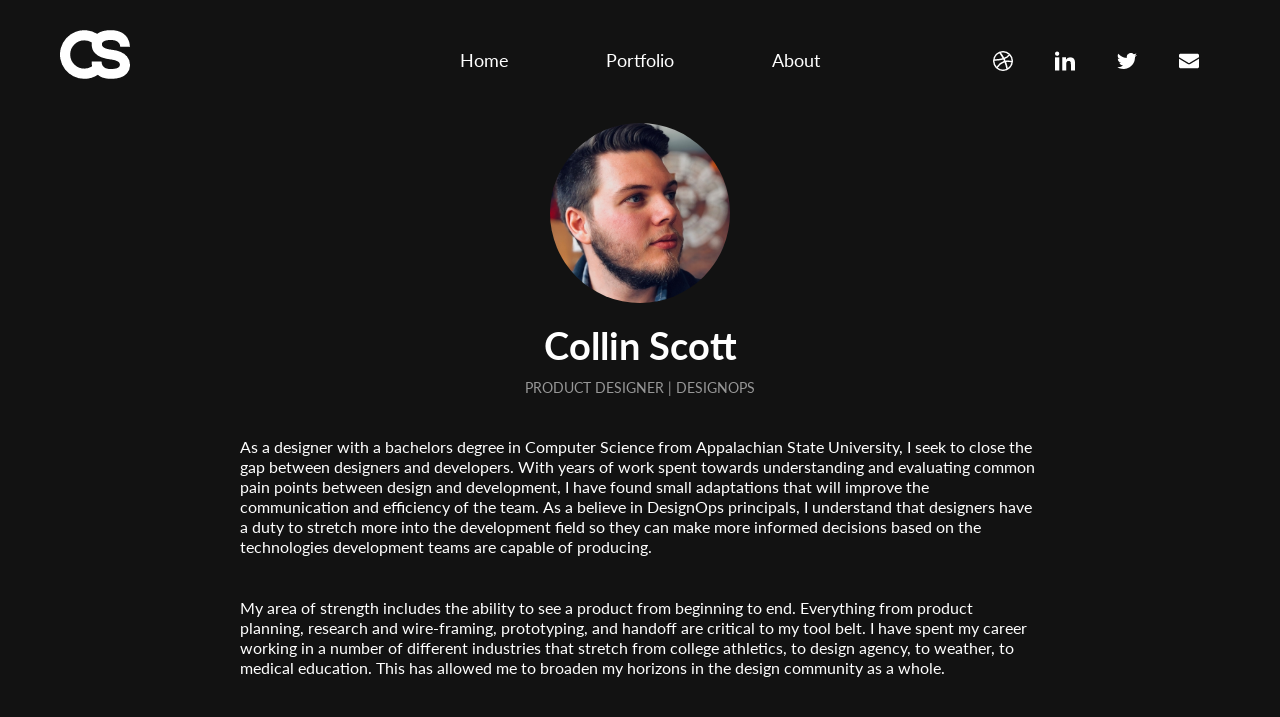

--- FILE ---
content_type: text/html
request_url: https://www.collinscott.com/about
body_size: 2603
content:
<!DOCTYPE html><!-- This site was created in Webflow. http://www.webflow.com --><!-- Last Published: Fri Jun 18 2021 15:29:07 GMT+0000 (Coordinated Universal Time) --><html data-wf-domain="www.collinscott.com" data-wf-page="5f909aa4338932f3cf5bec70" data-wf-site="5b2572294636a76353cc5160"><head><meta charset="utf-8"/><title>About</title><meta content="About" property="og:title"/><meta content="About" property="twitter:title"/><meta content="width=device-width, initial-scale=1" name="viewport"/><meta content="google-site-verification=n01kKCQnCPsKW4eZN80rxwKSAVwC6cNvpsDTL1C9hv8" name="google-site-verification"/><meta content="Webflow" name="generator"/><link href="https://uploads-ssl.webflow.com/5b2572294636a76353cc5160/css/collinscott.webflow.5f29d6d83.css" rel="stylesheet" type="text/css"/><script src="https://ajax.googleapis.com/ajax/libs/webfont/1.6.26/webfont.js" type="text/javascript"></script><script type="text/javascript">WebFont.load({  google: {    families: ["Lato:100,100italic,300,300italic,400,400italic,700,700italic,900,900italic","Montserrat:100,100italic,200,200italic,300,300italic,400,400italic,500,500italic,600,600italic,700,700italic,800,800italic,900,900italic"]  }});</script><script src="https://use.typekit.net/mxj8nbr.js" type="text/javascript"></script><script type="text/javascript">try{Typekit.load();}catch(e){}</script><!--[if lt IE 9]><script src="https://cdnjs.cloudflare.com/ajax/libs/html5shiv/3.7.3/html5shiv.min.js" type="text/javascript"></script><![endif]--><script type="text/javascript">!function(o,c){var n=c.documentElement,t=" w-mod-";n.className+=t+"js",("ontouchstart"in o||o.DocumentTouch&&c instanceof DocumentTouch)&&(n.className+=t+"touch")}(window,document);</script><link href="https://uploads-ssl.webflow.com/5b2572294636a76353cc5160/5f917e24c28345b6392160fd_favicon.png" rel="shortcut icon" type="image/x-icon"/><link href="https://uploads-ssl.webflow.com/5b2572294636a76353cc5160/5f917e5b816c9bc8faf5e16a_webclip.png" rel="apple-touch-icon"/></head><body class="body-5"><div class="under-construction"><div>Site currently under construction</div></div><div data-collapse="small" data-animation="default" data-duration="400" role="banner" class="navbar-2 w-nav"><nav role="navigation" class="nav-menu w-nav-menu"><div class="columns w-row"><div class="column-1 w-col w-col-3"><a href="/" class="brand w-nav-brand"></a></div><div class="column-2 w-col w-col-6"><a href="/" class="nav-link w-nav-link">Home</a><a href="/portfolio" class="nav-link w-nav-link">Portfolio</a><a href="/about" aria-current="page" class="nav-link w-nav-link w--current">About</a></div><div class="column-3 w-col w-col-3"><a href="https://dribbble.com/collinscott" target="_blank" class="div-block-6 w-inline-block"><img src="https://uploads-ssl.webflow.com/5b2572294636a76353cc5160/5f8f7ae9a0b0ec6304f528bf_dribbble.svg" loading="lazy" alt="" class="image-4"/></a><a href="https://www.linkedin.com/in/collin-scott/" target="_blank" class="div-block-6 w-inline-block"><img src="https://uploads-ssl.webflow.com/5b2572294636a76353cc5160/5f8f7ae9f746f620a1880ce7_linkedin.svg" loading="lazy" alt="" class="image-4"/></a><a href="https://twitter.com/Collin_Scott12" target="_blank" class="div-block-6 w-inline-block"><img src="https://uploads-ssl.webflow.com/5b2572294636a76353cc5160/5f8f7ae9483224bd1b19a462_twitter.svg" loading="lazy" alt="" class="image-4"/></a><a href="mailto:collin@collinscott.com" class="div-block-6 w-inline-block"><img src="https://uploads-ssl.webflow.com/5b2572294636a76353cc5160/5f8f7ae9a5e6e7840eb83033_email.svg" loading="lazy" alt="" class="image-4"/></a></div></div></nav></div><div class="section-7"><img src="https://uploads-ssl.webflow.com/5b2572294636a76353cc5160/5fad8e2c53b6a745fe7f3d68_Profile2018V2.jpg" loading="lazy" sizes="180px" srcset="https://uploads-ssl.webflow.com/5b2572294636a76353cc5160/5fad8e2c53b6a745fe7f3d68_Profile2018V2-p-500.jpeg 500w, https://uploads-ssl.webflow.com/5b2572294636a76353cc5160/5fad8e2c53b6a745fe7f3d68_Profile2018V2-p-800.jpeg 800w, https://uploads-ssl.webflow.com/5b2572294636a76353cc5160/5fad8e2c53b6a745fe7f3d68_Profile2018V2.jpg 1000w" alt="" class="image-5"/><h1 class="heading-6">Collin Scott</h1><div class="text-block-7">PRODUCT DESIGNER | DESIGNOPS</div><p class="paragraph-2">As a designer with a bachelors degree in Computer Science from Appalachian State University, I seek to close the gap between designers and developers. With years of work spent towards understanding and evaluating common pain points between design and development, I have found small adaptations that will improve the communication and efficiency of the team. As a believe in DesignOps principals, I understand that designers have a duty to stretch more into the development field so they can make more informed decisions based on the technologies development teams are capable of producing. </p><p class="paragraph-2">My area of strength includes the ability to see a product from beginning to end. Everything from product planning, research and wire-framing, prototyping, and handoff are critical to my tool belt. I have spent my career working in a number of different industries that stretch from college athletics, to design agency, to weather, to medical education. This has allowed me to broaden my horizons in the design community as a whole.</p><p class="paragraph-2">Some of my achievements include: Eagle Scout, Adobe Creative Ambassador, GCEA Poster Design Contest Winner, and Rosenfeld Media DesignOps Summit Workshop Speaker</p><p class="paragraph-2">If you are looking for someone inspired by everyday things, someone looking to make a difference in the world, or just curious to know more about me, let’s chat.</p></div><section id="call-to-action" class="call-to-action2 background-blue"><div class="centered-container w-container"><h2 class="heading-7">Get in touch</h2><p class="paragraph-3">Looking for an awesome designer, problem solver, or developer?</p><a href="#" class="button-3 w-button">Contact me</a></div></section><div class="section-4"><div class="w-row"><div class="column-6 w-col w-col-6"><div class="text-block-6">Copyright © 2020 Collin Scott</div></div><div class="column-5 w-col w-col-6"><a href="https://dribbble.com/collinscott" target="_blank" class="div-block-6 w-inline-block"><img src="https://uploads-ssl.webflow.com/5b2572294636a76353cc5160/5f8f7ae9a0b0ec6304f528bf_dribbble.svg" loading="lazy" alt="" class="image-4"/></a><a href="https://www.linkedin.com/in/collin-scott/" target="_blank" class="div-block-6 w-inline-block"><img src="https://uploads-ssl.webflow.com/5b2572294636a76353cc5160/5f8f7ae9f746f620a1880ce7_linkedin.svg" loading="lazy" alt="" class="image-4"/></a><a href="https://twitter.com/Collin_Scott12" target="_blank" class="div-block-6 w-inline-block"><img src="https://uploads-ssl.webflow.com/5b2572294636a76353cc5160/5f8f7ae9483224bd1b19a462_twitter.svg" loading="lazy" alt="" class="image-4"/></a><a href="mailto:collin@collinscott.com" class="div-block-6 w-inline-block"><img src="https://uploads-ssl.webflow.com/5b2572294636a76353cc5160/5f8f7ae9a5e6e7840eb83033_email.svg" loading="lazy" alt="" class="image-4"/></a></div></div></div><script src="https://d3e54v103j8qbb.cloudfront.net/js/jquery-3.5.1.min.dc5e7f18c8.js?site=5b2572294636a76353cc5160" type="text/javascript" integrity="sha256-9/aliU8dGd2tb6OSsuzixeV4y/faTqgFtohetphbbj0=" crossorigin="anonymous"></script><script src="https://uploads-ssl.webflow.com/5b2572294636a76353cc5160/js/webflow.325956a23.js" type="text/javascript"></script><!--[if lte IE 9]><script src="//cdnjs.cloudflare.com/ajax/libs/placeholders/3.0.2/placeholders.min.js"></script><![endif]--></body></html>

--- FILE ---
content_type: text/css
request_url: https://uploads-ssl.webflow.com/5b2572294636a76353cc5160/css/collinscott.webflow.5f29d6d83.css
body_size: 11236
content:
/* Generated on: Fri Jun 18 2021 15:29:07 GMT+0000 (Coordinated Universal Time) */
/* ==========================================================================
   normalize.css v3.0.3 | MIT License | github.com/necolas/normalize.css 
   ========================================================================== */
/*! normalize.css v3.0.3 | MIT License | github.com/necolas/normalize.css */html{font-family:sans-serif;-ms-text-size-adjust:100%;-webkit-text-size-adjust:100%}body{margin:0}article,aside,details,figcaption,figure,footer,header,hgroup,main,menu,nav,section,summary{display:block}audio,canvas,progress,video{display:inline-block;vertical-align:baseline}audio:not([controls]){display:none;height:0}[hidden],template{display:none}a{background-color:transparent}a:active,a:hover{outline:0}abbr[title]{border-bottom:1px dotted}b,strong{font-weight:bold}dfn{font-style:italic}h1{font-size:2em;margin:.67em 0}mark{background:#ff0;color:#000}small{font-size:80%}sub,sup{font-size:75%;line-height:0;position:relative;vertical-align:baseline}sup{top:-0.5em}sub{bottom:-0.25em}img{border:0}svg:not(:root){overflow:hidden}figure{margin:1em 40px}hr{box-sizing:content-box;height:0}pre{overflow:auto}code,kbd,pre,samp{font-family:monospace,monospace;font-size:1em}button,input,optgroup,select,textarea{color:inherit;font:inherit;margin:0}button{overflow:visible}button,select{text-transform:none}button,html input[type="button"],input[type="reset"]{-webkit-appearance:button;cursor:pointer}button[disabled],html input[disabled]{cursor:default}button::-moz-focus-inner,input::-moz-focus-inner{border:0;padding:0}input{line-height:normal}input[type="checkbox"],input[type="radio"]{box-sizing:border-box;padding:0}input[type="number"]::-webkit-inner-spin-button,input[type="number"]::-webkit-outer-spin-button{height:auto}input[type="search"]{-webkit-appearance:none}input[type="search"]::-webkit-search-cancel-button,input[type="search"]::-webkit-search-decoration{-webkit-appearance:none}fieldset{border:1px solid #c0c0c0;margin:0 2px;padding:.35em .625em .75em}legend{border:0;padding:0}textarea{overflow:auto}optgroup{font-weight:bold}table{border-collapse:collapse;border-spacing:0}td,th{padding:0}

/* ==========================================================================
   Start of base Webflow CSS - If you're looking for some ultra-clean CSS, skip the boilerplate and see the unminified code below.
   ========================================================================== */
@font-face{font-family:'webflow-icons';src:url("[data-uri]") format('truetype');font-weight:normal;font-style:normal}[class^="w-icon-"],[class*=" w-icon-"]{font-family:'webflow-icons' !important;speak:none;font-style:normal;font-weight:normal;font-variant:normal;text-transform:none;line-height:1;-webkit-font-smoothing:antialiased;-moz-osx-font-smoothing:grayscale}.w-icon-slider-right:before{content:"\e600"}.w-icon-slider-left:before{content:"\e601"}.w-icon-nav-menu:before{content:"\e602"}.w-icon-arrow-down:before,.w-icon-dropdown-toggle:before{content:"\e603"}.w-icon-file-upload-remove:before{content:"\e900"}.w-icon-file-upload-icon:before{content:"\e903"}*{-webkit-box-sizing:border-box;-moz-box-sizing:border-box;box-sizing:border-box}html{height:100%}body{margin:0;min-height:100%;background-color:#fff;font-family:Arial,sans-serif;font-size:14px;line-height:20px;color:#333}img{max-width:100%;vertical-align:middle;display:inline-block}html.w-mod-touch *{background-attachment:scroll !important}.w-block{display:block}.w-inline-block{max-width:100%;display:inline-block}.w-clearfix:before,.w-clearfix:after{content:" ";display:table;grid-column-start:1;grid-row-start:1;grid-column-end:2;grid-row-end:2}.w-clearfix:after{clear:both}.w-hidden{display:none}.w-button{display:inline-block;padding:9px 15px;background-color:#3898EC;color:white;border:0;line-height:inherit;text-decoration:none;cursor:pointer;border-radius:0}input.w-button{-webkit-appearance:button}html[data-w-dynpage] [data-w-cloak]{color:transparent !important}.w-webflow-badge,.w-webflow-badge *{position:static;left:auto;top:auto;right:auto;bottom:auto;z-index:auto;display:block;visibility:visible;overflow:visible;overflow-x:visible;overflow-y:visible;box-sizing:border-box;width:auto;height:auto;max-height:none;max-width:none;min-height:0;min-width:0;margin:0;padding:0;float:none;clear:none;border:0 none transparent;border-radius:0;background:none;background-image:none;background-position:0 0;background-size:auto auto;background-repeat:repeat;background-origin:padding-box;background-clip:border-box;background-attachment:scroll;background-color:transparent;box-shadow:none;opacity:1;transform:none;transition:none;direction:ltr;font-family:inherit;font-weight:inherit;color:inherit;font-size:inherit;line-height:inherit;font-style:inherit;font-variant:inherit;text-align:inherit;letter-spacing:inherit;text-decoration:inherit;text-indent:0;text-transform:inherit;list-style-type:disc;text-shadow:none;font-smoothing:auto;vertical-align:baseline;cursor:inherit;white-space:inherit;word-break:normal;word-spacing:normal;word-wrap:normal}.w-webflow-badge{position:fixed !important;display:inline-block !important;visibility:visible !important;z-index:2147483647 !important;top:auto !important;right:12px !important;bottom:12px !important;left:auto !important;color:#AAADB0 !important;background-color:#fff !important;border-radius:3px !important;padding:6px 8px 6px 6px !important;font-size:12px !important;opacity:1 !important;line-height:14px !important;text-decoration:none !important;transform:none !important;margin:0 !important;width:auto !important;height:auto !important;overflow:visible !important;white-space:nowrap;box-shadow:0 0 0 1px rgba(0,0,0,0.1),0 1px 3px rgba(0,0,0,0.1);cursor:pointer}.w-webflow-badge>img{display:inline-block !important;visibility:visible !important;opacity:1 !important;vertical-align:middle !important}h1,h2,h3,h4,h5,h6{font-weight:bold;margin-bottom:10px}h1{font-size:38px;line-height:44px;margin-top:20px}h2{font-size:32px;line-height:36px;margin-top:20px}h3{font-size:24px;line-height:30px;margin-top:20px}h4{font-size:18px;line-height:24px;margin-top:10px}h5{font-size:14px;line-height:20px;margin-top:10px}h6{font-size:12px;line-height:18px;margin-top:10px}p{margin-top:0;margin-bottom:10px}blockquote{margin:0 0 10px 0;padding:10px 20px;border-left:5px solid #E2E2E2;font-size:18px;line-height:22px}figure{margin:0;margin-bottom:10px}figcaption{margin-top:5px;text-align:center}ul,ol{margin-top:0;margin-bottom:10px;padding-left:40px}.w-list-unstyled{padding-left:0;list-style:none}.w-embed:before,.w-embed:after{content:" ";display:table;grid-column-start:1;grid-row-start:1;grid-column-end:2;grid-row-end:2}.w-embed:after{clear:both}.w-video{width:100%;position:relative;padding:0}.w-video iframe,.w-video object,.w-video embed{position:absolute;top:0;left:0;width:100%;height:100%}fieldset{padding:0;margin:0;border:0}button,html input[type="button"],input[type="reset"]{border:0;cursor:pointer;-webkit-appearance:button}.w-form{margin:0 0 15px}.w-form-done{display:none;padding:20px;text-align:center;background-color:#dddddd}.w-form-fail{display:none;margin-top:10px;padding:10px;background-color:#ffdede}label{display:block;margin-bottom:5px;font-weight:bold}.w-input,.w-select{display:block;width:100%;height:38px;padding:8px 12px;margin-bottom:10px;font-size:14px;line-height:1.42857143;color:#333333;vertical-align:middle;background-color:#ffffff;border:1px solid #cccccc}.w-input:-moz-placeholder,.w-select:-moz-placeholder{color:#999}.w-input::-moz-placeholder,.w-select::-moz-placeholder{color:#999;opacity:1}.w-input:-ms-input-placeholder,.w-select:-ms-input-placeholder{color:#999}.w-input::-webkit-input-placeholder,.w-select::-webkit-input-placeholder{color:#999}.w-input:focus,.w-select:focus{border-color:#3898EC;outline:0}.w-input[disabled],.w-select[disabled],.w-input[readonly],.w-select[readonly],fieldset[disabled] .w-input,fieldset[disabled] .w-select{cursor:not-allowed;background-color:#eeeeee}textarea.w-input,textarea.w-select{height:auto}.w-select{background-color:#f3f3f3}.w-select[multiple]{height:auto}.w-form-label{display:inline-block;cursor:pointer;font-weight:normal;margin-bottom:0}.w-radio{display:block;margin-bottom:5px;padding-left:20px}.w-radio:before,.w-radio:after{content:" ";display:table;grid-column-start:1;grid-row-start:1;grid-column-end:2;grid-row-end:2}.w-radio:after{clear:both}.w-radio-input{margin:4px 0 0;margin-top:1px \9;line-height:normal;float:left;margin-left:-20px}.w-radio-input{margin-top:3px}.w-file-upload{display:block;margin-bottom:10px}.w-file-upload-input{width:.1px;height:.1px;opacity:0;overflow:hidden;position:absolute;z-index:-100}.w-file-upload-default,.w-file-upload-uploading,.w-file-upload-success{display:inline-block;color:#333333}.w-file-upload-error{display:block;margin-top:10px}.w-file-upload-default.w-hidden,.w-file-upload-uploading.w-hidden,.w-file-upload-error.w-hidden,.w-file-upload-success.w-hidden{display:none}.w-file-upload-uploading-btn{display:flex;font-size:14px;font-weight:normal;cursor:pointer;margin:0;padding:8px 12px;border:1px solid #cccccc;background-color:#fafafa}.w-file-upload-file{display:flex;flex-grow:1;justify-content:space-between;margin:0;padding:8px 9px 8px 11px;border:1px solid #cccccc;background-color:#fafafa}.w-file-upload-file-name{font-size:14px;font-weight:normal;display:block}.w-file-remove-link{margin-top:3px;margin-left:10px;width:auto;height:auto;padding:3px;display:block;cursor:pointer}.w-icon-file-upload-remove{margin:auto;font-size:10px}.w-file-upload-error-msg{display:inline-block;color:#ea384c;padding:2px 0}.w-file-upload-info{display:inline-block;line-height:38px;padding:0 12px}.w-file-upload-label{display:inline-block;font-size:14px;font-weight:normal;cursor:pointer;margin:0;padding:8px 12px;border:1px solid #cccccc;background-color:#fafafa}.w-icon-file-upload-icon,.w-icon-file-upload-uploading{display:inline-block;margin-right:8px;width:20px}.w-icon-file-upload-uploading{height:20px}.w-container{margin-left:auto;margin-right:auto;max-width:940px}.w-container:before,.w-container:after{content:" ";display:table;grid-column-start:1;grid-row-start:1;grid-column-end:2;grid-row-end:2}.w-container:after{clear:both}.w-container .w-row{margin-left:-10px;margin-right:-10px}.w-row:before,.w-row:after{content:" ";display:table;grid-column-start:1;grid-row-start:1;grid-column-end:2;grid-row-end:2}.w-row:after{clear:both}.w-row .w-row{margin-left:0;margin-right:0}.w-col{position:relative;float:left;width:100%;min-height:1px;padding-left:10px;padding-right:10px}.w-col .w-col{padding-left:0;padding-right:0}.w-col-1{width:8.33333333%}.w-col-2{width:16.66666667%}.w-col-3{width:25%}.w-col-4{width:33.33333333%}.w-col-5{width:41.66666667%}.w-col-6{width:50%}.w-col-7{width:58.33333333%}.w-col-8{width:66.66666667%}.w-col-9{width:75%}.w-col-10{width:83.33333333%}.w-col-11{width:91.66666667%}.w-col-12{width:100%}.w-hidden-main{display:none !important}@media screen and (max-width:991px){.w-container{max-width:728px}.w-hidden-main{display:inherit !important}.w-hidden-medium{display:none !important}.w-col-medium-1{width:8.33333333%}.w-col-medium-2{width:16.66666667%}.w-col-medium-3{width:25%}.w-col-medium-4{width:33.33333333%}.w-col-medium-5{width:41.66666667%}.w-col-medium-6{width:50%}.w-col-medium-7{width:58.33333333%}.w-col-medium-8{width:66.66666667%}.w-col-medium-9{width:75%}.w-col-medium-10{width:83.33333333%}.w-col-medium-11{width:91.66666667%}.w-col-medium-12{width:100%}.w-col-stack{width:100%;left:auto;right:auto}}@media screen and (max-width:767px){.w-hidden-main{display:inherit !important}.w-hidden-medium{display:inherit !important}.w-hidden-small{display:none !important}.w-row,.w-container .w-row{margin-left:0;margin-right:0}.w-col{width:100%;left:auto;right:auto}.w-col-small-1{width:8.33333333%}.w-col-small-2{width:16.66666667%}.w-col-small-3{width:25%}.w-col-small-4{width:33.33333333%}.w-col-small-5{width:41.66666667%}.w-col-small-6{width:50%}.w-col-small-7{width:58.33333333%}.w-col-small-8{width:66.66666667%}.w-col-small-9{width:75%}.w-col-small-10{width:83.33333333%}.w-col-small-11{width:91.66666667%}.w-col-small-12{width:100%}}@media screen and (max-width:479px){.w-container{max-width:none}.w-hidden-main{display:inherit !important}.w-hidden-medium{display:inherit !important}.w-hidden-small{display:inherit !important}.w-hidden-tiny{display:none !important}.w-col{width:100%}.w-col-tiny-1{width:8.33333333%}.w-col-tiny-2{width:16.66666667%}.w-col-tiny-3{width:25%}.w-col-tiny-4{width:33.33333333%}.w-col-tiny-5{width:41.66666667%}.w-col-tiny-6{width:50%}.w-col-tiny-7{width:58.33333333%}.w-col-tiny-8{width:66.66666667%}.w-col-tiny-9{width:75%}.w-col-tiny-10{width:83.33333333%}.w-col-tiny-11{width:91.66666667%}.w-col-tiny-12{width:100%}}.w-widget{position:relative}.w-widget-map{width:100%;height:400px}.w-widget-map label{width:auto;display:inline}.w-widget-map img{max-width:inherit}.w-widget-map .gm-style-iw{text-align:center}.w-widget-map .gm-style-iw>button{display:none !important}.w-widget-twitter{overflow:hidden}.w-widget-twitter-count-shim{display:inline-block;vertical-align:top;position:relative;width:28px;height:20px;text-align:center;background:white;border:#758696 solid 1px;border-radius:3px}.w-widget-twitter-count-shim *{pointer-events:none;-webkit-user-select:none;-moz-user-select:none;-ms-user-select:none;user-select:none}.w-widget-twitter-count-shim .w-widget-twitter-count-inner{position:relative;font-size:15px;line-height:12px;text-align:center;color:#999;font-family:serif}.w-widget-twitter-count-shim .w-widget-twitter-count-clear{position:relative;display:block}.w-widget-twitter-count-shim.w--large{width:36px;height:28px}.w-widget-twitter-count-shim.w--large .w-widget-twitter-count-inner{font-size:18px;line-height:18px}.w-widget-twitter-count-shim:not(.w--vertical){margin-left:5px;margin-right:8px}.w-widget-twitter-count-shim:not(.w--vertical).w--large{margin-left:6px}.w-widget-twitter-count-shim:not(.w--vertical):before,.w-widget-twitter-count-shim:not(.w--vertical):after{top:50%;left:0;border:solid transparent;content:" ";height:0;width:0;position:absolute;pointer-events:none}.w-widget-twitter-count-shim:not(.w--vertical):before{border-color:rgba(117,134,150,0);border-right-color:#5d6c7b;border-width:4px;margin-left:-9px;margin-top:-4px}.w-widget-twitter-count-shim:not(.w--vertical).w--large:before{border-width:5px;margin-left:-10px;margin-top:-5px}.w-widget-twitter-count-shim:not(.w--vertical):after{border-color:rgba(255,255,255,0);border-right-color:white;border-width:4px;margin-left:-8px;margin-top:-4px}.w-widget-twitter-count-shim:not(.w--vertical).w--large:after{border-width:5px;margin-left:-9px;margin-top:-5px}.w-widget-twitter-count-shim.w--vertical{width:61px;height:33px;margin-bottom:8px}.w-widget-twitter-count-shim.w--vertical:before,.w-widget-twitter-count-shim.w--vertical:after{top:100%;left:50%;border:solid transparent;content:" ";height:0;width:0;position:absolute;pointer-events:none}.w-widget-twitter-count-shim.w--vertical:before{border-color:rgba(117,134,150,0);border-top-color:#5d6c7b;border-width:5px;margin-left:-5px}.w-widget-twitter-count-shim.w--vertical:after{border-color:rgba(255,255,255,0);border-top-color:white;border-width:4px;margin-left:-4px}.w-widget-twitter-count-shim.w--vertical .w-widget-twitter-count-inner{font-size:18px;line-height:22px}.w-widget-twitter-count-shim.w--vertical.w--large{width:76px}.w-widget-gplus{overflow:hidden}.w-background-video{position:relative;overflow:hidden;height:500px;color:white}.w-background-video>video{background-size:cover;background-position:50% 50%;position:absolute;margin:auto;width:100%;height:100%;right:-100%;bottom:-100%;top:-100%;left:-100%;object-fit:cover;z-index:-100}.w-background-video>video::-webkit-media-controls-start-playback-button{display:none !important;-webkit-appearance:none}.w-slider{position:relative;height:300px;text-align:center;background:#dddddd;clear:both;-webkit-tap-highlight-color:rgba(0,0,0,0);tap-highlight-color:rgba(0,0,0,0)}.w-slider-mask{position:relative;display:block;overflow:hidden;z-index:1;left:0;right:0;height:100%;white-space:nowrap}.w-slide{position:relative;display:inline-block;vertical-align:top;width:100%;height:100%;white-space:normal;text-align:left}.w-slider-nav{position:absolute;z-index:2;top:auto;right:0;bottom:0;left:0;margin:auto;padding-top:10px;height:40px;text-align:center;-webkit-tap-highlight-color:rgba(0,0,0,0);tap-highlight-color:rgba(0,0,0,0)}.w-slider-nav.w-round>div{border-radius:100%}.w-slider-nav.w-num>div{width:auto;height:auto;padding:.2em .5em;font-size:inherit;line-height:inherit}.w-slider-nav.w-shadow>div{box-shadow:0 0 3px rgba(51,51,51,0.4)}.w-slider-nav-invert{color:#fff}.w-slider-nav-invert>div{background-color:rgba(34,34,34,0.4)}.w-slider-nav-invert>div.w-active{background-color:#222}.w-slider-dot{position:relative;display:inline-block;width:1em;height:1em;background-color:rgba(255,255,255,0.4);cursor:pointer;margin:0 3px .5em;transition:background-color 100ms,color 100ms}.w-slider-dot.w-active{background-color:#fff}.w-slider-dot:focus{outline:none;box-shadow:0 0 0 2px #fff}.w-slider-dot:focus.w-active{box-shadow:none}.w-slider-arrow-left,.w-slider-arrow-right{position:absolute;width:80px;top:0;right:0;bottom:0;left:0;margin:auto;cursor:pointer;overflow:hidden;color:white;font-size:40px;-webkit-tap-highlight-color:rgba(0,0,0,0);tap-highlight-color:rgba(0,0,0,0);-webkit-user-select:none;-moz-user-select:none;-ms-user-select:none;user-select:none}.w-slider-arrow-left [class^='w-icon-'],.w-slider-arrow-right [class^='w-icon-'],.w-slider-arrow-left [class*=' w-icon-'],.w-slider-arrow-right [class*=' w-icon-']{position:absolute}.w-slider-arrow-left:focus,.w-slider-arrow-right:focus{outline:0}.w-slider-arrow-left{z-index:3;right:auto}.w-slider-arrow-right{z-index:4;left:auto}.w-icon-slider-left,.w-icon-slider-right{top:0;right:0;bottom:0;left:0;margin:auto;width:1em;height:1em}.w-slider-aria-label{border:0;clip:rect(0 0 0 0);height:1px;margin:-1px;overflow:hidden;padding:0;position:absolute;width:1px}.w-slider-force-show{display:block !important}.w-dropdown{display:inline-block;position:relative;text-align:left;margin-left:auto;margin-right:auto;z-index:900}.w-dropdown-btn,.w-dropdown-toggle,.w-dropdown-link{position:relative;vertical-align:top;text-decoration:none;color:#222222;padding:20px;text-align:left;margin-left:auto;margin-right:auto;white-space:nowrap}.w-dropdown-toggle{-webkit-user-select:none;-moz-user-select:none;-ms-user-select:none;user-select:none;display:inline-block;cursor:pointer;padding-right:40px}.w-dropdown-toggle:focus{outline:0}.w-icon-dropdown-toggle{position:absolute;top:0;right:0;bottom:0;margin:auto;margin-right:20px;width:1em;height:1em}.w-dropdown-list{position:absolute;background:#dddddd;display:none;min-width:100%}.w-dropdown-list.w--open{display:block}.w-dropdown-link{padding:10px 20px;display:block;color:#222222}.w-dropdown-link.w--current{color:#0082f3}.w-dropdown-link:focus{outline:0}@media screen and (max-width:767px){.w-nav-brand{padding-left:10px}}.w-lightbox-backdrop{color:#000;cursor:auto;font-family:serif;font-size:medium;font-style:normal;font-variant:normal;font-weight:normal;letter-spacing:normal;line-height:normal;list-style:disc;text-align:start;text-indent:0;text-shadow:none;text-transform:none;visibility:visible;white-space:normal;word-break:normal;word-spacing:normal;word-wrap:normal;position:fixed;top:0;right:0;bottom:0;left:0;color:#fff;font-family:"Helvetica Neue",Helvetica,Ubuntu,"Segoe UI",Verdana,sans-serif;font-size:17px;line-height:1.2;font-weight:300;text-align:center;background:rgba(0,0,0,0.9);z-index:2000;outline:0;opacity:0;-webkit-user-select:none;-moz-user-select:none;-ms-user-select:none;-webkit-tap-highlight-color:transparent;-webkit-transform:translate(0, 0)}.w-lightbox-backdrop,.w-lightbox-container{height:100%;overflow:auto;-webkit-overflow-scrolling:touch}.w-lightbox-content{position:relative;height:100vh;overflow:hidden}.w-lightbox-view{position:absolute;width:100vw;height:100vh;opacity:0}.w-lightbox-view:before{content:"";height:100vh}.w-lightbox-group,.w-lightbox-group .w-lightbox-view,.w-lightbox-group .w-lightbox-view:before{height:86vh}.w-lightbox-frame,.w-lightbox-view:before{display:inline-block;vertical-align:middle}.w-lightbox-figure{position:relative;margin:0}.w-lightbox-group .w-lightbox-figure{cursor:pointer}.w-lightbox-img{width:auto;height:auto;max-width:none}.w-lightbox-image{display:block;float:none;max-width:100vw;max-height:100vh}.w-lightbox-group .w-lightbox-image{max-height:86vh}.w-lightbox-caption{position:absolute;right:0;bottom:0;left:0;padding:.5em 1em;background:rgba(0,0,0,0.4);text-align:left;text-overflow:ellipsis;white-space:nowrap;overflow:hidden}.w-lightbox-embed{position:absolute;top:0;right:0;bottom:0;left:0;width:100%;height:100%}.w-lightbox-control{position:absolute;top:0;width:4em;background-size:24px;background-repeat:no-repeat;background-position:center;cursor:pointer;-webkit-transition:all .3s;transition:all .3s}.w-lightbox-left{display:none;bottom:0;left:0;background-image:url("[data-uri]")}.w-lightbox-right{display:none;right:0;bottom:0;background-image:url("[data-uri]")}.w-lightbox-close{right:0;height:2.6em;background-image:url("[data-uri]");background-size:18px}.w-lightbox-strip{position:absolute;bottom:0;left:0;right:0;padding:0 1vh;line-height:0;white-space:nowrap;overflow-x:auto;overflow-y:hidden}.w-lightbox-item{display:inline-block;width:10vh;padding:2vh 1vh;box-sizing:content-box;cursor:pointer;-webkit-transform:translate3d(0, 0, 0)}.w-lightbox-active{opacity:.3}.w-lightbox-thumbnail{position:relative;height:10vh;background:#222;overflow:hidden}.w-lightbox-thumbnail-image{position:absolute;top:0;left:0}.w-lightbox-thumbnail .w-lightbox-tall{top:50%;width:100%;-webkit-transform:translate(0, -50%);-ms-transform:translate(0, -50%);transform:translate(0, -50%)}.w-lightbox-thumbnail .w-lightbox-wide{left:50%;height:100%;-webkit-transform:translate(-50%, 0);-ms-transform:translate(-50%, 0);transform:translate(-50%, 0)}.w-lightbox-spinner{position:absolute;top:50%;left:50%;box-sizing:border-box;width:40px;height:40px;margin-top:-20px;margin-left:-20px;border:5px solid rgba(0,0,0,0.4);border-radius:50%;-webkit-animation:spin .8s infinite linear;animation:spin .8s infinite linear}.w-lightbox-spinner:after{content:"";position:absolute;top:-4px;right:-4px;bottom:-4px;left:-4px;border:3px solid transparent;border-bottom-color:#fff;border-radius:50%}.w-lightbox-hide{display:none}.w-lightbox-noscroll{overflow:hidden}@media (min-width:768px){.w-lightbox-content{height:96vh;margin-top:2vh}.w-lightbox-view,.w-lightbox-view:before{height:96vh}.w-lightbox-group,.w-lightbox-group .w-lightbox-view,.w-lightbox-group .w-lightbox-view:before{height:84vh}.w-lightbox-image{max-width:96vw;max-height:96vh}.w-lightbox-group .w-lightbox-image{max-width:82.3vw;max-height:84vh}.w-lightbox-left,.w-lightbox-right{display:block;opacity:.5}.w-lightbox-close{opacity:.8}.w-lightbox-control:hover{opacity:1}}.w-lightbox-inactive,.w-lightbox-inactive:hover{opacity:0}.w-richtext:before,.w-richtext:after{content:" ";display:table;grid-column-start:1;grid-row-start:1;grid-column-end:2;grid-row-end:2}.w-richtext:after{clear:both}.w-richtext[contenteditable="true"]:before,.w-richtext[contenteditable="true"]:after{white-space:initial}.w-richtext ol,.w-richtext ul{overflow:hidden}.w-richtext .w-richtext-figure-selected.w-richtext-figure-type-video div:after,.w-richtext .w-richtext-figure-selected[data-rt-type="video"] div:after{outline:2px solid #2895f7}.w-richtext .w-richtext-figure-selected.w-richtext-figure-type-image div,.w-richtext .w-richtext-figure-selected[data-rt-type="image"] div{outline:2px solid #2895f7}.w-richtext figure.w-richtext-figure-type-video>div:after,.w-richtext figure[data-rt-type="video"]>div:after{content:'';position:absolute;display:none;left:0;top:0;right:0;bottom:0}.w-richtext figure{position:relative;max-width:60%}.w-richtext figure>div:before{cursor:default !important}.w-richtext figure img{width:100%}.w-richtext figure figcaption.w-richtext-figcaption-placeholder{opacity:.6}.w-richtext figure div{font-size:0;color:transparent}.w-richtext figure.w-richtext-figure-type-image,.w-richtext figure[data-rt-type="image"]{display:table}.w-richtext figure.w-richtext-figure-type-image>div,.w-richtext figure[data-rt-type="image"]>div{display:inline-block}.w-richtext figure.w-richtext-figure-type-image>figcaption,.w-richtext figure[data-rt-type="image"]>figcaption{display:table-caption;caption-side:bottom}.w-richtext figure.w-richtext-figure-type-video,.w-richtext figure[data-rt-type="video"]{width:60%;height:0}.w-richtext figure.w-richtext-figure-type-video iframe,.w-richtext figure[data-rt-type="video"] iframe{position:absolute;top:0;left:0;width:100%;height:100%}.w-richtext figure.w-richtext-figure-type-video>div,.w-richtext figure[data-rt-type="video"]>div{width:100%}.w-richtext figure.w-richtext-align-center{margin-right:auto;margin-left:auto;clear:both}.w-richtext figure.w-richtext-align-center.w-richtext-figure-type-image>div,.w-richtext figure.w-richtext-align-center[data-rt-type="image"]>div{max-width:100%}.w-richtext figure.w-richtext-align-normal{clear:both}.w-richtext figure.w-richtext-align-fullwidth{width:100%;max-width:100%;text-align:center;clear:both;display:block;margin-right:auto;margin-left:auto}.w-richtext figure.w-richtext-align-fullwidth>div{display:inline-block;padding-bottom:inherit}.w-richtext figure.w-richtext-align-fullwidth>figcaption{display:block}.w-richtext figure.w-richtext-align-floatleft{float:left;margin-right:15px;clear:none}.w-richtext figure.w-richtext-align-floatright{float:right;margin-left:15px;clear:none}.w-nav{position:relative;background:#dddddd;z-index:1000}.w-nav:before,.w-nav:after{content:" ";display:table;grid-column-start:1;grid-row-start:1;grid-column-end:2;grid-row-end:2}.w-nav:after{clear:both}.w-nav-brand{position:relative;float:left;text-decoration:none;color:#333333}.w-nav-link{position:relative;display:inline-block;vertical-align:top;text-decoration:none;color:#222222;padding:20px;text-align:left;margin-left:auto;margin-right:auto}.w-nav-link.w--current{color:#0082f3}.w-nav-menu{position:relative;float:right}[data-nav-menu-open]{display:block !important;position:absolute;top:100%;left:0;right:0;background:#C8C8C8;text-align:center;overflow:visible;min-width:200px}.w--nav-link-open{display:block;position:relative}.w-nav-overlay{position:absolute;overflow:hidden;display:none;top:100%;left:0;right:0;width:100%}.w-nav-overlay [data-nav-menu-open]{top:0}.w-nav[data-animation="over-left"] .w-nav-overlay{width:auto}.w-nav[data-animation="over-left"] .w-nav-overlay,.w-nav[data-animation="over-left"] [data-nav-menu-open]{right:auto;z-index:1;top:0}.w-nav[data-animation="over-right"] .w-nav-overlay{width:auto}.w-nav[data-animation="over-right"] .w-nav-overlay,.w-nav[data-animation="over-right"] [data-nav-menu-open]{left:auto;z-index:1;top:0}.w-nav-button{position:relative;float:right;padding:18px;font-size:24px;display:none;cursor:pointer;-webkit-tap-highlight-color:rgba(0,0,0,0);tap-highlight-color:rgba(0,0,0,0);-webkit-user-select:none;-moz-user-select:none;-ms-user-select:none;user-select:none}.w-nav-button:focus{outline:0}.w-nav-button.w--open{background-color:#C8C8C8;color:white}.w-nav[data-collapse="all"] .w-nav-menu{display:none}.w-nav[data-collapse="all"] .w-nav-button{display:block}.w--nav-dropdown-open{display:block}.w--nav-dropdown-toggle-open{display:block}.w--nav-dropdown-list-open{position:static}@media screen and (max-width:991px){.w-nav[data-collapse="medium"] .w-nav-menu{display:none}.w-nav[data-collapse="medium"] .w-nav-button{display:block}}@media screen and (max-width:767px){.w-nav[data-collapse="small"] .w-nav-menu{display:none}.w-nav[data-collapse="small"] .w-nav-button{display:block}.w-nav-brand{padding-left:10px}}@media screen and (max-width:479px){.w-nav[data-collapse="tiny"] .w-nav-menu{display:none}.w-nav[data-collapse="tiny"] .w-nav-button{display:block}}.w-tabs{position:relative}.w-tabs:before,.w-tabs:after{content:" ";display:table;grid-column-start:1;grid-row-start:1;grid-column-end:2;grid-row-end:2}.w-tabs:after{clear:both}.w-tab-menu{position:relative}.w-tab-link{position:relative;display:inline-block;vertical-align:top;text-decoration:none;padding:9px 30px;text-align:left;cursor:pointer;color:#222222;background-color:#dddddd}.w-tab-link.w--current{background-color:#C8C8C8}.w-tab-link:focus{outline:0}.w-tab-content{position:relative;display:block;overflow:hidden}.w-tab-pane{position:relative;display:none}.w--tab-active{display:block}@media screen and (max-width:479px){.w-tab-link{display:block}}.w-ix-emptyfix:after{content:""}@keyframes spin{0%{transform:rotate(0deg)}100%{transform:rotate(360deg)}}.w-dyn-empty{padding:10px;background-color:#dddddd}.w-dyn-hide{display:none !important}.w-dyn-bind-empty{display:none !important}.w-condition-invisible{display:none !important}

/* ==========================================================================
   Start of custom Webflow CSS
   ========================================================================== */
body {
  background-color: #121212;
  font-family: Arial, 'Helvetica Neue', Helvetica, sans-serif;
  color: #333;
  font-size: 14px;
  line-height: 20px;
}

.navbar {
  display: -webkit-box;
  display: -webkit-flex;
  display: -ms-flexbox;
  display: flex;
  -webkit-box-pack: start;
  -webkit-justify-content: flex-start;
  -ms-flex-pack: start;
  justify-content: flex-start;
}

.section {
  display: -webkit-box;
  display: -webkit-flex;
  display: -ms-flexbox;
  display: flex;
}

.section-2 {
  border: 0px none #000;
}

.section-3 {
  border-bottom: 2px solid #000;
}

.container {
  display: -webkit-box;
  display: -webkit-flex;
  display: -ms-flexbox;
  display: flex;
  width: 100%;
  margin-right: auto;
  margin-left: auto;
}

.nav-link {
  top: auto;
  bottom: auto;
  width: 136px;
  height: 62px;
  margin: 0px 10px;
  padding-top: 20px;
  padding-right: 0px;
  padding-left: 0px;
  -webkit-transition: color 300ms ease;
  transition: color 300ms ease;
  font-family: Lato, sans-serif;
  color: #fff;
  font-size: 18px;
  font-weight: 400;
  text-align: center;
  cursor: pointer;
}

.nav-link:hover {
  color: #19e;
}

.nav-link.w--current {
  -webkit-transition: color 300ms ease;
  transition: color 300ms ease;
  color: #fff;
  text-align: center;
  text-decoration: none;
}

.nav-link.w--current:hover {
  color: #19e;
}

.nav-link-2 {
  display: inline-block;
  height: 100%;
  font-family: Montserrat, sans-serif;
  font-weight: 700;
}

.nav-link-3 {
  font-family: Montserrat, sans-serif;
  font-weight: 700;
}

.nav-link-4 {
  font-family: Montserrat, sans-serif;
  font-weight: 700;
}

.columns {
  height: auto;
  -webkit-box-flex: 1;
  -webkit-flex: 1;
  -ms-flex: 1;
  flex: 1;
}

.column-2 {
  display: -webkit-box;
  display: -webkit-flex;
  display: -ms-flexbox;
  display: flex;
  height: auto;
  padding-right: 0px;
  padding-left: 0px;
  -webkit-box-pack: center;
  -webkit-justify-content: center;
  -ms-flex-pack: center;
  justify-content: center;
  text-align: center;
}

.brand {
  width: 70px;
  height: 49px;
  margin-right: 0px;
  margin-left: 0px;
  background-image: url("https://uploads-ssl.webflow.com/5b2572294636a76353cc5160/5f8f5f3427d2036ee402d19d_logo-white.svg");
  background-position: 50% 50%;
  background-size: contain;
  background-repeat: no-repeat;
  text-align: center;
}

.brand.w--current {
  display: block;
  overflow: visible;
  width: 70px;
  height: 62px;
  margin-top: 0px;
  margin-left: auto;
  padding-bottom: 0px;
  -webkit-box-pack: start;
  -webkit-justify-content: flex-start;
  -ms-flex-pack: start;
  justify-content: flex-start;
  background-image: url("https://uploads-ssl.webflow.com/5b2572294636a76353cc5160/5f8f5f3427d2036ee402d19d_logo-white.svg");
  background-position: 50% 50%;
  background-size: 70px 62px;
  background-repeat: no-repeat;
  text-align: center;
  text-decoration: none;
}

.navbar-2 {
  position: relative;
  height: auto;
  margin: 30px 60px;
  border-style: solid;
  border-width: 0px 0px 1px;
  border-color: #000 #000 transparent;
  border-radius: 0px;
  background-color: transparent;
  text-align: center;
}

.body {
  border-bottom: 1px solid #ddd;
  background-color: #121212;
  -webkit-transition: color 200ms ease;
  transition: color 200ms ease;
  color: #797979;
}

.nav-menu {
  position: relative;
  width: 100%;
  margin-right: auto;
  margin-left: auto;
  border-radius: 0px;
}

.column-1 {
  display: block;
  padding-right: 0px;
  padding-left: 0px;
  -webkit-box-pack: center;
  -webkit-justify-content: center;
  -ms-flex-pack: center;
  justify-content: center;
  -webkit-box-align: stretch;
  -webkit-align-items: stretch;
  -ms-flex-align: stretch;
  align-items: stretch;
  text-align: center;
}

.column-3 {
  display: -webkit-box;
  display: -webkit-flex;
  display: -ms-flexbox;
  display: flex;
  height: auto;
  padding-right: 0px;
  padding-left: 0px;
  -webkit-box-pack: end;
  -webkit-justify-content: flex-end;
  -ms-flex-pack: end;
  justify-content: flex-end;
  text-align: center;
}

.container-2 {
  margin-right: 0px;
  margin-left: 0px;
}

.nav-link-right {
  top: auto;
  width: 62px;
  height: 62px;
  margin: 0px;
  padding: 0px;
  font-family: Montserrat, sans-serif;
  color: #fff;
  font-weight: 700;
  text-align: center;
}

.text-block {
  margin-top: 60px;
  font-family: Montserrat, sans-serif;
  color: #000;
  font-size: 72px;
  line-height: 80px;
  font-weight: 700;
  text-align: center;
}

.text-block-2 {
  margin-top: 10px;
  font-family: Montserrat, sans-serif;
  color: #19e;
  font-size: 36px;
  line-height: 40px;
  font-weight: 700;
  text-align: center;
}

.collection-list-wrapper {
  max-width: 1000px;
  min-height: 0px;
  margin-right: auto;
  margin-left: auto;
  text-align: left;
}

.collection-item {
  position: static;
  left: auto;
  top: 0%;
  right: auto;
  bottom: 0%;
  display: inline-block;
  overflow: visible;
  width: 300px;
  height: 400px;
  min-height: 0px;
  margin-right: 10px;
  margin-bottom: 30px;
  margin-left: 10px;
  padding-right: 0px;
  padding-left: 0px;
  float: none;
  clear: none;
  grid-auto-columns: 1fr;
  grid-column-gap: 16px;
  grid-row-gap: 16px;
  -ms-grid-columns: 1fr 1fr;
  grid-template-columns: 1fr 1fr;
  -ms-grid-rows: auto auto auto;
  grid-template-rows: auto auto auto;
  border-radius: 0px;
  box-shadow: 0 6px 40px 0 rgba(0, 0, 0, 0.1);
  opacity: 1;
  -webkit-transition: box-shadow 300ms ease;
  transition: box-shadow 300ms ease;
  text-align: left;
}

.collection-item:hover {
  border: 0px none #000;
  box-shadow: 0 6px 40px 0 rgba(0, 0, 0, 0.3);
}

.image {
  width: 100%;
  height: 250px;
}

.collection-list {
  position: static;
  left: auto;
  top: auto;
  right: 0%;
  bottom: 0%;
  display: block;
  margin-top: 40px;
  margin-right: auto;
  margin-left: auto;
  float: none;
  clear: none;
  text-align: center;
}

.text-block-3 {
  margin-top: 20px;
  margin-right: 20px;
  margin-left: 20px;
  padding-right: 0px;
  font-family: Montserrat, sans-serif;
  color: #bbb;
  font-size: 10px;
  font-weight: 700;
  letter-spacing: 1px;
}

.text-block-4 {
  margin-top: 10px;
  margin-right: 20px;
  margin-left: 20px;
  font-family: Montserrat, sans-serif;
  color: #000;
  font-size: 16px;
  font-weight: 700;
}

.text-block-5 {
  margin-top: 5px;
  margin-right: 20px;
  margin-left: 20px;
  font-family: Montserrat, sans-serif;
  color: #000;
  font-size: 12px;
  font-weight: 300;
}

.link {
  display: block;
  margin-top: 10px;
  margin-right: 20px;
  margin-left: 20px;
  font-family: Montserrat, sans-serif;
  color: #19e;
  font-weight: 700;
  text-decoration: none;
}

.link.view_link {
  text-decoration: none;
}

.text-block-6 {
  margin: 0px;
  padding-top: 0px;
  padding-bottom: 0px;
  font-family: Lato, sans-serif;
  color: #999;
  font-size: 12px;
  font-weight: 500;
}

.body-2 {
  background-color: #121212;
  -webkit-perspective: 0px;
  perspective: 0px;
  -webkit-transform: perspective(0px);
  transform: perspective(0px);
}

.nav-link-nav {
  top: auto;
  bottom: auto;
  width: 30%;
  height: 200px;
  margin: 0px;
  padding-top: 90px;
  font-family: Montserrat, sans-serif;
  color: #000;
  font-weight: 700;
  text-align: center;
  cursor: pointer;
}

.nav-link-nav.w--current {
  -webkit-transition: color 300ms ease;
  transition: color 300ms ease;
  color: #000;
  font-style: normal;
  text-decoration: none;
}

.nav-link-nav.w--current:hover {
  color: #19e;
}

.columns-2 {
  display: none;
}

.section-4 {
  margin-top: 40px;
  margin-right: 60px;
  margin-left: 60px;
  padding: 10px 0px 40px;
}

.webmd-div {
  position: relative;
  left: 0%;
  top: 0%;
  right: 0%;
  bottom: auto;
  height: 100vh;
  margin-top: -123px;
  text-align: center;
}

.section-5 {
  height: 100vh;
}

.appstatefootball-background {
  position: absolute;
  left: 0%;
  top: 0%;
  right: 0%;
  bottom: auto;
  height: 100vh;
  margin-top: 0px;
  background-color: transparent;
  background-image: url("https://uploads-ssl.webflow.com/5b2572294636a76353cc5160/5f905d587587df28dd83546b_App%20Football%20Portfolio-background.png");
  background-position: 50% 50%;
  background-size: contain;
  background-repeat: no-repeat;
}

.body-3 {
  background-color: #121212;
}

.body-4 {
  background-color: #121212;
}

.heading {
  margin-top: 20px;
  margin-bottom: 0px;
  font-family: ff-market-web, sans-serif;
  color: #fff;
  font-size: 32px;
  font-weight: 400;
  text-align: center;
}

.div-block-3 {
  background-image: url("https://d3e54v103j8qbb.cloudfront.net/img/background-image.svg");
  background-position: 0px 0px;
  background-size: auto;
}

.div-block-4 {
  display: block;
  width: 100%;
  height: 100%;
  margin-right: 0px;
  margin-bottom: 0px;
  margin-left: 0px;
  background-image: url("https://d3e54v103j8qbb.cloudfront.net/img/background-image.svg");
  background-position: 50% 50%;
  background-size: cover;
  background-repeat: no-repeat;
  text-decoration: none;
  background-clip: border-box;
}

.div-block-5 {
  width: 100%;
  height: 100%;
  padding-top: 50px;
  border: 1px solid #fff;
  background-image: -webkit-gradient(linear, left top, left bottom, from(#121212), to(rgba(18, 18, 18, 0)));
  background-image: linear-gradient(180deg, #121212, rgba(18, 18, 18, 0));
}

.heading-2 {
  margin-top: 0px;
  margin-bottom: 0px;
  font-family: Montserrat, sans-serif;
  color: hsla(0, 0%, 100%, 0.4);
  font-size: 14px;
  font-weight: 600;
  text-align: center;
}

.collection-item-2 {
  display: block;
  width: 100%;
  height: 100%;
  padding: 0px;
  text-align: center;
}

.image-4 {
  display: inline-block;
  width: 20px;
  height: 20px;
  margin: auto;
}

.div-block-6 {
  display: -webkit-box;
  display: -webkit-flex;
  display: -ms-flexbox;
  display: flex;
  width: 62px;
  height: 62px;
}

.appstatefootball-div {
  position: relative;
  top: auto;
  height: 100vh;
  background-color: #ffcd00;
}

.div-block-8 {
  height: 100vh;
  background-image: url("https://uploads-ssl.webflow.com/5b2572294636a76353cc5160/5f9039d36acd4902d6e764d2_WebMD%20Portfolio-bottom%20text.png");
  background-position: 50% 50%;
  background-size: contain;
  background-repeat: no-repeat;
}

.webmd-background {
  position: absolute;
  left: 0%;
  top: 0%;
  right: 0%;
  bottom: auto;
  height: 100vh;
  background-image: url("https://uploads-ssl.webflow.com/5b2572294636a76353cc5160/5f9039d4754e5029fca215c2_WebMD%20Portfolio-background.png");
  background-position: 50% 50%;
  background-size: contain;
  background-repeat: no-repeat;
}

.webmd-righttext {
  position: absolute;
  left: 0%;
  top: 0%;
  right: 0%;
  bottom: auto;
  height: 100vh;
  background-image: url("https://uploads-ssl.webflow.com/5b2572294636a76353cc5160/5f9039d36acd4902d6e764d2_WebMD%20Portfolio-bottom%20text.png");
  background-position: 50% 50%;
  background-size: contain;
  background-repeat: no-repeat;
}

.webmd-lefttext {
  position: absolute;
  left: 0%;
  top: 0%;
  right: 0%;
  bottom: auto;
  height: 100vh;
  background-image: url("https://uploads-ssl.webflow.com/5b2572294636a76353cc5160/5f9039d30b20140765e809f4_WebMD%20Portfolio-left%20text.png");
  background-position: 50% 50%;
  background-size: contain;
  background-repeat: no-repeat;
}

.webmd-main {
  position: absolute;
  left: 0%;
  top: 0%;
  right: 0%;
  bottom: auto;
  height: 100vh;
  background-image: url("https://uploads-ssl.webflow.com/5b2572294636a76353cc5160/5f9039d3258402675961d035_WebMD%20Portfolio-main.png");
  background-position: 50% 50%;
  background-size: contain;
  background-repeat: no-repeat;
}

.appstatefootball-text {
  position: absolute;
  left: 0%;
  top: 0%;
  right: 0%;
  bottom: auto;
  height: 100vh;
  background-image: url("https://uploads-ssl.webflow.com/5b2572294636a76353cc5160/5f905dab7bb229528808e357_App%20Football%20Portfolio-left%20text.png");
  background-position: 50% 50%;
  background-size: contain;
  background-repeat: no-repeat;
}

.button {
  position: absolute;
  left: 0%;
  top: auto;
  right: 0%;
  bottom: 20px;
  border: 1px none #fff;
  background-color: transparent;
  font-family: Lato, sans-serif;
}

.heading-3 {
  font-family: Montserrat, sans-serif;
  color: #fff;
}

.section-6 {
  max-width: 800px;
  margin-right: auto;
  margin-left: auto;
}

.heading-4 {
  color: hsla(0, 0%, 100%, 0.5);
}

.appstatefootball-blackline {
  position: absolute;
  left: 0%;
  top: 0%;
  right: 0%;
  bottom: auto;
  height: 100vh;
  background-image: url("https://uploads-ssl.webflow.com/5b2572294636a76353cc5160/5f905ff791ea795154207cfc_App%20Football%20Portfolio-black%20line.png");
  background-position: 50% 50%;
  background-size: contain;
  background-repeat: no-repeat;
}

.appstatefootball-whiteline {
  position: absolute;
  left: 0%;
  top: 0%;
  right: 0%;
  bottom: auto;
  height: 100vh;
  background-image: url("https://uploads-ssl.webflow.com/5b2572294636a76353cc5160/5f905ff833f7e2620523a41a_App%20Football%20Portfolio-white%20line.png");
  background-position: 50% 50%;
  background-size: contain;
  background-repeat: no-repeat;
}

.appstatefootball-main {
  position: absolute;
  left: 0%;
  top: 0%;
  right: 0%;
  bottom: auto;
  height: 100vh;
  background-image: url("https://uploads-ssl.webflow.com/5b2572294636a76353cc5160/5f905ff8689e83869f6513ed_App%20Football%20Portfolio-main.png");
  background-position: 50% 50%;
  background-size: contain;
  background-repeat: no-repeat;
}

.appstatefootball-logos {
  position: absolute;
  left: 0%;
  top: 0%;
  right: 0%;
  bottom: auto;
  height: 100vh;
  background-image: url("https://uploads-ssl.webflow.com/5b2572294636a76353cc5160/5f906108a96a7c0ba7eeb47f_App%20Football%20Portfolio-logos.png");
  background-position: 50% 50%;
  background-size: contain;
  background-repeat: no-repeat;
}

.utility-page-wrap {
  display: -webkit-box;
  display: -webkit-flex;
  display: -ms-flexbox;
  display: flex;
  width: 100vw;
  height: 100vh;
  max-height: 100%;
  max-width: 100%;
  -webkit-box-pack: center;
  -webkit-justify-content: center;
  -ms-flex-pack: center;
  justify-content: center;
  -webkit-box-align: center;
  -webkit-align-items: center;
  -ms-flex-align: center;
  align-items: center;
}

.utility-page-content {
  display: -webkit-box;
  display: -webkit-flex;
  display: -ms-flexbox;
  display: flex;
  width: 260px;
  -webkit-box-orient: vertical;
  -webkit-box-direction: normal;
  -webkit-flex-direction: column;
  -ms-flex-direction: column;
  flex-direction: column;
  text-align: center;
}

.utility-page-form {
  display: -webkit-box;
  display: -webkit-flex;
  display: -ms-flexbox;
  display: flex;
  -webkit-box-orient: vertical;
  -webkit-box-direction: normal;
  -webkit-flex-direction: column;
  -ms-flex-direction: column;
  flex-direction: column;
  -webkit-box-align: stretch;
  -webkit-align-items: stretch;
  -ms-flex-align: stretch;
  align-items: stretch;
}

.collection-list-wrapper-2 {
  margin-right: 60px;
  margin-left: 60px;
}

.collection-list-2 {
  display: -ms-grid;
  display: grid;
  -webkit-flex-wrap: wrap;
  -ms-flex-wrap: wrap;
  flex-wrap: wrap;
  grid-auto-flow: row;
  grid-auto-columns: 1fr;
  grid-column-gap: 16px;
  grid-row-gap: 16px;
  grid-template-areas: ".";
  -ms-grid-columns: 1fr 16px 1fr 16px 1fr;
  grid-template-columns: 1fr 1fr 1fr;
  -ms-grid-rows: 30vw 16px 30vw 16px 30vw;
  grid-template-rows: 30vw 30vw 30vw;
}

.body-5 {
  margin-left: 0px;
  background-color: #121212;
}

.section-7 {
  margin-right: 60px;
  margin-bottom: 60px;
  margin-left: 60px;
  text-align: center;
}

.lazarus-div {
  position: relative;
  height: 100vh;
}

.raysweather-div {
  position: relative;
  height: 100vh;
  background-color: #fff;
}

.raysweather-background {
  position: absolute;
  left: 0%;
  top: 0%;
  right: 0%;
  bottom: auto;
  height: 100vh;
  background-image: url("https://uploads-ssl.webflow.com/5b2572294636a76353cc5160/5f90b99534dc626565617872_RaysWeather-background.png");
  background-position: 50% 50%;
  background-size: cover;
  background-repeat: no-repeat;
}

.raysweather-logo {
  position: absolute;
  left: 0%;
  top: 0%;
  right: 0%;
  bottom: auto;
  height: 100vh;
  background-image: url("https://uploads-ssl.webflow.com/5b2572294636a76353cc5160/5f90b99432422ebbd1ba9cc4_RaysWeather-logo.png");
  background-position: 50% 50%;
  background-size: cover;
  background-repeat: no-repeat;
}

.lazarus-background {
  position: absolute;
  left: 0%;
  top: 0%;
  right: 0%;
  bottom: auto;
  height: 100vh;
  background-color: #2f8dc3;
  background-image: url("https://uploads-ssl.webflow.com/5b2572294636a76353cc5160/5f90be1f3a62298b902a89dc_Lazarus-background.png");
  background-position: 50% 50%;
  background-size: contain;
  background-repeat: no-repeat;
}

.lazarus-logo {
  position: absolute;
  left: 0%;
  top: 0%;
  right: 0%;
  bottom: auto;
  height: 100vh;
  background-image: url("https://uploads-ssl.webflow.com/5b2572294636a76353cc5160/5f90be1ede02f9045dc4e80e_Lazarus-logo.png");
  background-position: 50% 50%;
  background-size: contain;
  background-repeat: no-repeat;
}

.column-5 {
  display: -webkit-box;
  display: -webkit-flex;
  display: -ms-flexbox;
  display: flex;
  padding-right: 0px;
  padding-left: 0px;
  -webkit-box-pack: end;
  -webkit-justify-content: flex-end;
  -ms-flex-pack: end;
  justify-content: flex-end;
}

.column-6 {
  padding-right: 0px;
  padding-left: 0px;
}

.section-8 {
  height: 100vh;
}

.learn-more {
  position: relative;
  left: auto;
  top: 170%;
  right: auto;
  bottom: 0px;
  display: inline-block;
  margin-right: 0px;
  margin-left: 0px;
  -webkit-box-orient: horizontal;
  -webkit-box-direction: normal;
  -webkit-flex-direction: row;
  -ms-flex-direction: row;
  flex-direction: row;
  -webkit-box-pack: center;
  -webkit-justify-content: center;
  -ms-flex-pack: center;
  justify-content: center;
  -webkit-flex-wrap: nowrap;
  -ms-flex-wrap: nowrap;
  flex-wrap: nowrap;
  -webkit-box-align: center;
  -webkit-align-items: center;
  -ms-flex-align: center;
  align-items: center;
  border: 1px solid #fff;
  background-color: transparent;
  font-family: Lato, sans-serif;
  text-align: center;
}

.call-to-action2 {
  padding-top: 100px;
  padding-bottom: 100px;
  background-color: #121212;
}

.call-to-action2.background-blue {
  background-color: #19e;
}

.centered-container {
  -webkit-box-flex: 1;
  -webkit-flex: 1;
  -ms-flex: 1;
  flex: 1;
  text-align: center;
}

.heading-5 {
  background-color: transparent;
  font-family: Montserrat, sans-serif;
  color: #fff;
}

.paragraph {
  font-family: Lato, sans-serif;
  color: #999;
}

.webmd {
  text-align: center;
}

.button-3 {
  border: 1px solid #fff;
  background-color: transparent;
  font-family: Lato, sans-serif;
}

.image-5 {
  max-height: 180px;
  max-width: 180%;
  min-height: 50px;
  min-width: 50px;
  margin-right: 0px;
  margin-left: 0px;
  border-radius: 180px;
  text-align: left;
}

.heading-6 {
  font-family: Lato, sans-serif;
  color: #fff;
  text-align: center;
}

.text-block-7 {
  font-family: Lato, sans-serif;
  color: #979797;
}

.paragraph-2 {
  max-width: 800px;
  margin-top: 40px;
  margin-right: auto;
  margin-left: auto;
  font-family: Lato, sans-serif;
  color: #fff;
  font-size: 16px;
  text-align: left;
  text-indent: 0px;
  -webkit-column-count: 1;
  column-count: 1;
}

.hero-overlay {
  display: -webkit-box;
  display: -webkit-flex;
  display: -ms-flexbox;
  display: flex;
  height: 90vh;
  max-height: 780px;
  padding-top: 100px;
  padding-bottom: 100px;
  -webkit-box-pack: center;
  -webkit-justify-content: center;
  -ms-flex-pack: center;
  justify-content: center;
  -webkit-box-align: center;
  -webkit-align-items: center;
  -ms-flex-align: center;
  align-items: center;
  background-image: -webkit-gradient(linear, left top, left bottom, from(rgba(0, 0, 0, 0.6)), to(rgba(0, 0, 0, 0.6))), url("https://d3e54v103j8qbb.cloudfront.net/img/background-image.svg");
  background-image: linear-gradient(180deg, rgba(0, 0, 0, 0.6), rgba(0, 0, 0, 0.6)), url("https://d3e54v103j8qbb.cloudfront.net/img/background-image.svg");
  background-position: 0px 0px, 50% 50%;
  color: #fff;
}

.heading-7 {
  font-family: Montserrat, sans-serif;
  color: #fff;
}

.paragraph-3 {
  color: #fff;
}

.heading-8 {
  color: #fff;
}

.div-block-9 {
  color: #fff;
}

.image-6 {
  color: #fff;
}

.heading-9 {
  font-family: Lato, sans-serif;
  color: #fff;
}

.text-field {
  font-family: Lato, sans-serif;
}

.under-construction {
  display: none;
  padding-top: 10px;
  padding-bottom: 10px;
  background-color: #19e;
  font-family: Lato, sans-serif;
  color: #fff;
  text-align: center;
}

.text-block-8 {
  font-family: Lato, sans-serif;
  color: #fff;
}

.image-7 {
  width: 100%;
  margin-top: 20px;
}

.rich-text-block {
  color: #fff;
}

.collection-item-3 {
  height: 400px;
  max-height: 400px;
  background-image: url("https://d3e54v103j8qbb.cloudfront.net/img/background-image.svg");
  background-position: 50% 50%;
  background-size: contain;
  background-repeat: no-repeat;
  background-attachment: scroll;
  -o-object-fit: fill;
  object-fit: fill;
}

@media screen and (max-width: 991px) {
  .nav-link {
    padding-right: 0px;
    padding-left: 0px;
  }

  .section-6 {
    max-width: none;
    margin-right: 40px;
    margin-left: 40px;
  }
}

@media screen and (max-width: 767px) {
  .nav-link {
    display: block;
    height: 100px;
    margin-right: auto;
    margin-left: auto;
    padding-top: 40px;
    color: #fff;
  }

  .columns {
    display: block;
  }

  .brand.w--current {
    display: none;
  }

  .nav-menu {
    background-color: #19e;
  }

  .column-1 {
    text-align: center;
  }

  .nav-link-right {
    height: 100px;
    margin-right: auto;
    margin-left: auto;
    padding-top: 40px;
    color: #fff;
  }

  .image-2 {
    height: auto;
    margin-top: 0px;
    margin-bottom: 0px;
  }

  .column-4 {
    height: 200px;
    margin-top: 0px;
    padding-right: 0px;
    padding-left: 0px;
  }

  .columns-2 {
    display: block;
  }

  .link-block {
    width: 100%;
  }

  .link-block.w--current {
    height: 100%;
    background-image: url("https://uploads-ssl.webflow.com/5b2572294636a76353cc5160/5c9aaf41cce07f1c1fef020a_webreadyLOGO.png");
    background-position: 50% 50%;
    background-size: 80px;
    background-repeat: no-repeat;
  }

  .call-to-action2 {
    padding: 40px 20px;
  }

  .hero-overlay {
    padding: 40px 20px;
  }

  .collection-item-3 {
    height: 300px;
  }
}

@media screen and (max-width: 479px) {
  .nav-menu {
    background-color: #19e;
  }

  .text-block-6 {
    text-align: center;
  }

  .section-6 {
    margin-right: 20px;
    margin-left: 20px;
  }

  .section-7 {
    margin-right: 16px;
    margin-left: 16px;
  }

  .call-to-action2 {
    text-align: left;
  }

  .centered-container {
    text-align: center;
  }

  .button-3 {
    text-align: center;
  }

  .heading-7 {
    text-align: center;
  }

  .paragraph-3 {
    text-align: center;
  }

  .collection-item-3 {
    height: 200px;
  }
}

#w-node-c4c3252c-1cc5-fb95-4631-e2ffc729e3bd-654c2cf4 {
  -ms-grid-row: span 1;
  grid-row-start: span 1;
  -ms-grid-row-span: 1;
  grid-row-end: span 1;
  -ms-grid-column: span 1;
  grid-column-start: span 1;
  -ms-grid-column-span: 1;
  grid-column-end: span 1;
}

--- FILE ---
content_type: image/svg+xml
request_url: https://uploads-ssl.webflow.com/5b2572294636a76353cc5160/5f8f7ae9a5e6e7840eb83033_email.svg
body_size: -150
content:
<svg xmlns="http://www.w3.org/2000/svg" width="19.001" height="13.995" viewBox="0 0 19.001 13.995"><defs><style>.a{fill:#fff;}</style></defs><path class="a" d="M10.67,9.841a2.27,2.27,0,0,1-2.34,0L0,4.841v7.446a1.694,1.694,0,0,0,1.679,1.708H17.322A1.694,1.694,0,0,0,19,12.287V4.841Z"/><path class="a" d="M8.965,8.744a1.036,1.036,0,0,0,1.069,0L19,3.362V1.708A1.723,1.723,0,0,0,18.507.5,1.664,1.664,0,0,0,17.32,0H1.679A1.666,1.666,0,0,0,.492.5,1.723,1.723,0,0,0,0,1.708V3.362Z"/></svg>

--- FILE ---
content_type: image/svg+xml
request_url: https://uploads-ssl.webflow.com/5b2572294636a76353cc5160/5f8f7ae9483224bd1b19a462_twitter.svg
body_size: -40
content:
<svg xmlns="http://www.w3.org/2000/svg" width="20" height="15.986" viewBox="0 0 20 15.986"><defs><style>.a{fill:#fff;}</style></defs><path class="a" d="M20,1.894a8.3,8.3,0,0,1-2.357.636,4.067,4.067,0,0,0,1.8-2.235,8.313,8.313,0,0,1-2.606.985A4.155,4.155,0,0,0,11.916.492,4.022,4.022,0,0,0,9.85,4.96,11.714,11.714,0,0,1,1.393.739a4.007,4.007,0,0,0,1.27,5.394A4.136,4.136,0,0,1,.8,5.627v.051A4.059,4.059,0,0,0,4.092,9.639a4.186,4.186,0,0,1-1.853.069,4.1,4.1,0,0,0,3.833,2.8,8.315,8.315,0,0,1-5.1,1.729A8.5,8.5,0,0,1,0,14.185,11.749,11.749,0,0,0,6.291,16a11.687,11.687,0,0,0,8.278-3.343,11.322,11.322,0,0,0,3.4-8.15c0-.175,0-.35-.012-.523A8.255,8.255,0,0,0,20,1.894Z" transform="translate(-0.001 -0.014)"/></svg>

--- FILE ---
content_type: image/svg+xml
request_url: https://uploads-ssl.webflow.com/5b2572294636a76353cc5160/5f8f7ae9a0b0ec6304f528bf_dribbble.svg
body_size: 46
content:
<svg xmlns="http://www.w3.org/2000/svg" width="20" height="20" viewBox="0 0 20 20"><defs><style>.a{fill:#fff;}</style></defs><path class="a" d="M10,20A10,10,0,1,1,20,10,10,10,0,0,1,10,20Zm8.434-8.631A12.542,12.542,0,0,0,13.113,11a36.882,36.882,0,0,1,1.659,6.09,8.558,8.558,0,0,0,3.661-5.725Zm-5.1,6.507a35.5,35.5,0,0,0-1.82-6.476l-.056.019a11.71,11.71,0,0,0-6.7,5.334,8.53,8.53,0,0,0,8.579,1.124Zm-9.68-2.152A13.554,13.554,0,0,1,10.6,10.087c.111-.036.224-.069.337-.1q-.326-.735-.693-1.449A31.49,31.49,0,0,1,1.463,9.752v.261a8.511,8.511,0,0,0,2.2,5.711ZM1.639,8.264a31.864,31.864,0,0,0,7.9-1.041,54.479,54.479,0,0,0-3.167-4.94A8.571,8.571,0,0,0,1.639,8.264ZM8,1.709a45.618,45.618,0,0,1,3.187,5,9.643,9.643,0,0,0,4.477-3.086A8.531,8.531,0,0,0,8,1.708Zm8.614,2.9a11.382,11.382,0,0,1-4.769,3.368c.2.407.389.821.567,1.237.063.147.125.294.184.441a19.954,19.954,0,0,1,5.948.275,8.5,8.5,0,0,0-1.932-5.319Z"/></svg>

--- FILE ---
content_type: image/svg+xml
request_url: https://uploads-ssl.webflow.com/5b2572294636a76353cc5160/5f8f5f3427d2036ee402d19d_logo-white.svg
body_size: 218
content:
<svg xmlns="http://www.w3.org/2000/svg" width="70" height="48.693" viewBox="0 0 70 48.693">
  <path id="logo" d="M66.854,26.169c-3.146-3.647-8.366-5.863-15.444-6.65-6.364-.715-9.51-2.5-9.51-5.506,0-3.146,4.791-4.219,8.938-4.219,4,0,6.864,1.216,8.294,3.218A6.311,6.311,0,0,1,60.2,16.527H70a17.883,17.883,0,0,0-2.574-8.806C65.138,4.218,60.419,0,50.838,0c-5.859,0-10.421,1.246-13.7,3.662A24.336,24.336,0,1,0,24.31,48.692,24.442,24.442,0,0,0,37.8,44.648a18.733,18.733,0,0,0,4.532,2.683,23.2,23.2,0,0,0,8.294,1.359,30.894,30.894,0,0,0,9.939-1.359,14.845,14.845,0,0,0,6.364-4.076A12.428,12.428,0,0,0,70,34.532,12.688,12.688,0,0,0,66.854,26.169ZM50.623,38.9q-5.792,0-7.934-3.218a8.975,8.975,0,0,1-1.142-4.251H31.74a16.648,16.648,0,0,0,.414,4.711A14.117,14.117,0,0,1,24.31,38.5a14.165,14.165,0,0,1-14.12-14.12,14.1,14.1,0,0,1,4.149-10.046,13.919,13.919,0,0,1,9.972-4.149,14.134,14.134,0,0,1,7.6,2.2,15.506,15.506,0,0,0-.163,2.267,11.975,11.975,0,0,0,3.217,8.294,16.377,16.377,0,0,0,5.936,4,35.79,35.79,0,0,0,9.439,2.288c5.936.643,9.581,2.431,9.581,5.291,0,2.717-2.859,4.361-9.294,4.361Z" transform="translate(0 0.001)" fill="#fff"/>
</svg>


--- FILE ---
content_type: image/svg+xml
request_url: https://uploads-ssl.webflow.com/5b2572294636a76353cc5160/5f8f7ae9f746f620a1880ce7_linkedin.svg
body_size: -117
content:
<svg xmlns="http://www.w3.org/2000/svg" width="20" height="19.001" viewBox="0 0 20 19.001"><defs><style>.a{fill:#fff;}</style></defs><path class="a" d="M7.143,5.846H11.1V7.919h.056a4.357,4.357,0,0,1,3.9-2.073C19.229,5.846,20,8.506,20,11.96V19H15.879V12.759c0-1.489-.03-3.4-2.144-3.4-2.146,0-2.474,1.621-2.474,3.3V19H7.143Z"/><path class="a" d="M0,5.846H4.286V19H0Z"/><path class="a" d="M4.286,2.193A2.168,2.168,0,0,1,2.143,4.385,2.168,2.168,0,0,1,0,2.193,2.168,2.168,0,0,1,2.143,0,2.168,2.168,0,0,1,4.286,2.193Z"/></svg>